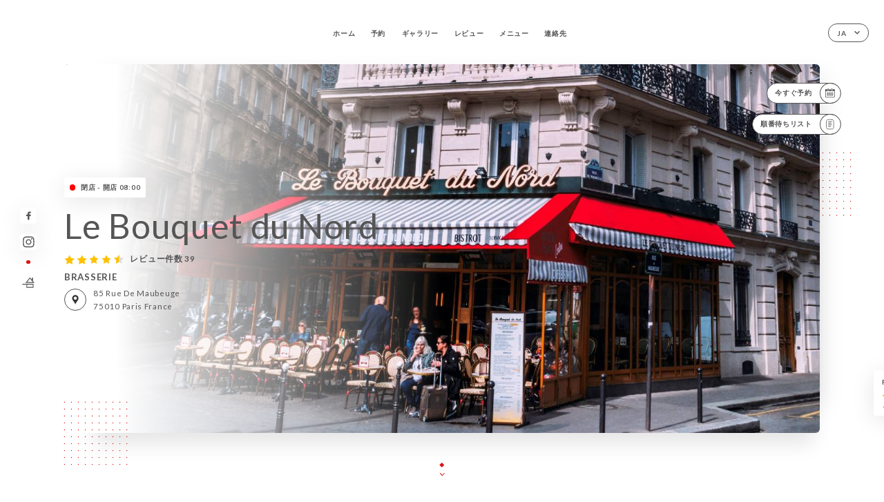

--- FILE ---
content_type: text/html; charset=UTF-8
request_url: https://lebouquetdunord.fr/ja
body_size: 7828
content:
<!DOCTYPE html>
<html lang="ja">
    <head>
        <meta charset="utf-8">
        <meta name="viewport" content="width=device-width, initial-scale=1, maximum-scale=1">
        <meta name="csrf-token" content="xzQvxWAPw9BqUaGz4fkWq7O2c2Me2z1JfL02NJg5">
                    <link rel="apple-touch-icon" sizes="180x180" href="https://lebouquetdunord.fr/favicons/apple-touch-icon.png">
            <link rel="icon" type="image/png" sizes="32x32" href="https://lebouquetdunord.fr/favicons/favicon-32x32.png">
            <link rel="icon" type="image/png" sizes="16x16" href="https://lebouquetdunord.fr/favicons/favicon-16x16.png">
        
        <title>LE BOUQUET DU NORD I Site officiel, réservez en ligne </title>

        <!-- Styles -->
        <link rel="stylesheet" href="/css/app.css?id=0ef99605022392d7dced500510acf1e4">

        <script async src="https://www.googletagmanager.com/gtag/js?id=G-RBH1XXM88G"></script>
        <script>
            window.dataLayer = window.dataLayer || [];
            function gtag(){dataLayer.push(arguments);}

            gtag('js', new Date());
            gtag('set', { 'shop_id': '1354', 'source': 'minisite', 'click_type': 'info' });
            gtag('config', 'G-RBH1XXM88G', { send_page_view: false });
            gtag('event', 'page_view', { 'shop_id': '1354', 'source': 'minisite', 'click_type': 'info' });

            function gcallback(callback, timeout) {
                var called = false;
                function fn() {
                    if (!called) {
                        called = true;
                        callback();
                    }
                }
                setTimeout(fn, timeout || 1000);
                return fn;
            }

            function gevent(eventName, data = {}, timeout = null) {
                if (typeof data !== 'object') {
                    throw new Error('data must be an object.');
                }

                if (timeout !== null && (typeof timeout !== 'number' || timeout <= 0)) {
                    throw new Error('Timeout must be a valid positive number.');
                }

                data['source'] = data['source'] || 'uniiti';
                data['click_type'] = data['click_type'] || 'info';
                data['shop_id'] = '1354';

                if (timeout && data['hitCallback']) {
                    data['hitCallback'] = gcallback(data['hitCallback'], timeout);
                }

                gtag('event', eventName, data);
            }
        </script>
        <!-- Scripts -->
        <script src="/js/app.js?id=4ef27fb7b2905857220db1d609121ff7" defer></script>       

        
    </head>
    <body>
        <div class="container white">
            <div class="main-section">
        <!-- Adding #header__navigation -->
<div class="header-contain ">
    <button type="button" class="burger-menu" id="burger_menu">
        <span class="burger-circle">
            <span class="burger-bars">
                <span class="first-bar"></span>
                <span class="second-bar"></span>
                <span class="third-bar"></span>
            </span>
        </span>
        <div class="menu-text">メニュー</div>
    </button>
    <div class="lang">
        <span class="btn-primary">
            <span class="text">
                ja
            </span>
            <span class="icon">
                <i class="ic ic-arrow-down"></i>
            </span>
        </span>
    
        <div class="lang_contain drop-flag">
    <div class="blur_lang"></div>
    <div class="lang_container ">
        <a href="#" class="close">
            <i class="ic ic-close"></i>
        </a>
        <div class="header_lang">
            <img src="/svg/shapes/language_illu.svg" alt="">
            <p>使用する言語を選択してください：</p>
        </div>
        <ul>
                                                                                                                                                                                                                                                                                <li>
                        <a class="active" href="/ja/">
                            <i class="flag flag-ja"></i>
                            <span>日本語</span>
                            <i class="ic ic_check_lang"></i>
                        </a>
                    </li>
                                                                                                                                                                                                    
                                                <li>
                        <a href="/fr/">
                            <i class="flag flag-fr"></i>
                            <span>フランス語</span>
                        </a>
                    </li>
                                                                <li>
                        <a href="/en/">
                            <i class="flag flag-en"></i>
                            <span>英語</span>
                        </a>
                    </li>
                                                                <li>
                        <a href="/es/">
                            <i class="flag flag-es"></i>
                            <span>スペイン語</span>
                        </a>
                    </li>
                                                                <li>
                        <a href="/ca/">
                            <i class="flag flag-ca"></i>
                            <span>カタルーニャ語</span>
                        </a>
                    </li>
                                                                <li>
                        <a href="/it/">
                            <i class="flag flag-it"></i>
                            <span>イタリア語</span>
                        </a>
                    </li>
                                                                <li>
                        <a href="/de/">
                            <i class="flag flag-de"></i>
                            <span>ドイツ語</span>
                        </a>
                    </li>
                                                                <li>
                        <a href="/pt/">
                            <i class="flag flag-pt"></i>
                            <span>ポルトガル語</span>
                        </a>
                    </li>
                                                                <li>
                        <a href="/zh/">
                            <i class="flag flag-zh"></i>
                            <span>简体中文（中国語）</span>
                        </a>
                    </li>
                                                                                            <li>
                        <a href="/ru/">
                            <i class="flag flag-ru"></i>
                            <span>ロシア語</span>
                        </a>
                    </li>
                                                                <li>
                        <a href="/ar/">
                            <i class="flag flag-ar"></i>
                            <span>アラビア語</span>
                        </a>
                    </li>
                                                                <li>
                        <a href="/nl/">
                            <i class="flag flag-nl"></i>
                            <span>オランダ語</span>
                        </a>
                    </li>
                                                                <li>
                        <a href="/ko/">
                            <i class="flag flag-ko"></i>
                            <span>한국어（韓国語）</span>
                        </a>
                    </li>
                                                                <li>
                        <a href="/cs/">
                            <i class="flag flag-cs"></i>
                            <span>チェコ語</span>
                        </a>
                    </li>
                                                                <li>
                        <a href="/el/">
                            <i class="flag flag-el"></i>
                            <span>ギリシャ語</span>
                        </a>
                    </li>
                                    </ul>
    </div>
</div>
    
    </div>
    <div class="blur-main-menu"></div>
    <section class="menu-bar">
        <div class="row">
            <span class="menu-close" id="menu_close"></span>
            <header>
                <!-- Header Menu navigation -->
                <div class="menu-overlay-mobile">
                    <div class="pattern-1 pattern-top pattern"></div>
                    <div class="pattern-1 pattern-bottom pattern"></div>
                    <!-- Social Media Links -->
                    <div class="social-networks">
                                                <a href="https://www.facebook.com/Le-Bouquet-du-Nord-463155543696595/" target="_blank" title="Facebook">
                            <i class="fa-brands fa-facebook"></i>
                        </a>
                                                <a href="https://www.instagram.com/lebouquetdunord/" target="_blank" title="Instagram">
                            <i class="fa-brands fa-instagram"></i>
                        </a>
                                            </div>
                    <!-- Social Media Links -->
                </div>
                <!-- Header Menu navigation -->
                <div class="header__menu-right">
                    <div class=" menu__items">
                        <ul class="menu">
                                                                                                <li><a href="https://lebouquetdunord.fr/ja" class=" link">ホーム</a></li>
                                                                                                                                            <li><a href="https://lebouquetdunord.fr/ja/booking" class=" link">予約</a></li>
                                                                                                            
                                                                    
                                                                                                <li><a href="https://lebouquetdunord.fr/ja/gallery" class=" link">ギャラリー</a></li>
                                                                                                    
                                                                                                <li><a href="https://lebouquetdunord.fr/ja/opinions" class=" link">レビュー</a></li>
                                                                                                    
                                                                                                <li><a href="https://lebouquetdunord.fr/ja/services" class=" link">メニュー</a></li>
                                                                                                    
                                                                                                <li><a href="https://lebouquetdunord.fr/ja/contact" class=" link">連絡先</a></li>
                                                                                                    
                                                    </ul>
                    </div>
                </div>
                <!-- Header Menu navigation -->
            </header>
        </div>
    </section>
    <!-- End #header__navigation -->
</div>
        <!-- Top Main Page Section -->
        <div class="scroll-section">
            <!-- See more Button scroll -->            
        </div>        
        <!-- Square Pattern -->
        <div class="pattern-1 pattern-left pattern"></div>
        <div class="pattern-1 pattern-right pattern"></div>
        <!-- Square Pattern -->
        <main style="background-image: url(https://uniiti.com/images/shops/slides/5a3711c6b1c4e48ad2842e239574ac2a5bbd5492.jpeg)">
            <section>
                            <div class="filter"></div>
                
                <!-- Social Media Links -->
                <div class="social-networks">
                                            <a href="https://www.facebook.com/Le-Bouquet-du-Nord-463155543696595/" target="_blank" title="Facebook">
                            <i class="fa-brands fa-facebook"></i>
                        </a>
                                            <a href="https://www.instagram.com/lebouquetdunord/" target="_blank" title="Instagram">
                            <i class="fa-brands fa-instagram"></i>
                        </a>
                                                            <div class="diveder"></div>
                        <!-- Social Media Links -->
                                                                <i class="bd bd-faitmaison" title="Fait Maison"></i>
                                    </div>
                <!-- Social Media Links -->

                <!-- Voir sur la carte Button -->
                <div class="main-top vnoir-rvs">
                    <div class="header__menu-left">
                                                    <div class="menu__btns">
                                <a href="https://lebouquetdunord.fr/ja/booking" class="btn-primary">
                                    <span class="text">
                                        今すぐ予約
                                    </span>
                                    <span class="icon">
                                        <i class="ic ic-calendar"></i>
                                    </span>
                                </a>
                            </div>
                                                                                                                        <div class="menu__btns">
                            <a href="#" data-slug="le-bouquet-du-nord" data-lang="ja" class="btn-primary waitlistBtn">
                                <span class="text">
                                    順番待ちリスト
                                </span>
                                <span class="icon">
                                    <i class="ic ic-waitlis"></i>
                                </span>
                            </a>
                            <div class="blur_lang"></div>
                            <div class="headerMenuLeftOpen ">
                                <a href="#" class="close">
                                    <i class="ic ic-close"></i>
                                </a>
                                <div class="content waitlistIframe">

                                </div>
                            </div>
                        </div>
                                            </div>
                </div>
                <!-- Voir sur la carte Button -->                
    
                <!-- Content of Top main page -->
                <div class="main-middle middle_homepage">
                    <div class="block-status">
                        <span class="status closed"></span>
                        <p>閉店 - 開店 08:00</p>
                    </div>
                    <div class="mobile-pattern pattern-1"></div>
                    <div class="block-headline">
                                                    <h1 class="desktop-logo">
                                Le Bouquet du Nord
                            </h1>
                                                <!-- Review -->
                                                <div class="avis">
                            <a href="https://lebouquetdunord.fr/ja/opinions" class="stars">
                                                                                                            
                                        <i class="fa fa-star"></i>
                                                                                                                                                
                                        <i class="fa fa-star"></i>
                                                                                                                                                
                                        <i class="fa fa-star"></i>
                                                                                                                                                
                                        <i class="fa fa-star"></i>
                                                                                                                                                
                                        <i class="fa fa-star-half"></i>
                                                                                                    <span class=""> レビュー件数 39</span>
                            </a>
                        </div>
                        <h3>
                            BRASSERIE
                        </h3>
                        <div class="address-carte">
                            <div class="carte">
                                                            <a href="https://www.google.com/maps/place/?q=place_id:ChIJ06fRBWxu5kcRZkS_HLneOAk" class="btn-primary" target="_blank">
                                    <span class="icon">
                                        <i class="ic ic-map"></i>
                                    </span>
                                </a>
                                <a href="https://www.google.com/maps/place/?q=place_id:ChIJ06fRBWxu5kcRZkS_HLneOAk" class="link_add" target="_blank">
                                                                            <span>85 Rue de Maubeuge</span>
                                        <span>75010 Paris France</span>
                                                                    </a>
                                                        </div>
                        </div>
                    </div>
                    <div class="badges">
                        <!-- Social Media Links -->
                        <div class="social-networks mobile-social">
                                                            <a href="https://www.facebook.com/Le-Bouquet-du-Nord-463155543696595/" target="_blank" title="Facebook">
                                    <i class="fa-brands fa-facebook"></i>
                                </a>
                                                            <a href="https://www.instagram.com/lebouquetdunord/" target="_blank" title="Instagram">
                                    <i class="fa-brands fa-instagram"></i>
                                </a>
                                                    </div>
                                                    <!-- Social Media Links -->
                            <div class="divider"></div>
                                                                            <i class="bd bd-faitmaison" title="Fait Maison"></i>
                                             </div>
                </div>
                <!-- Content of Top main page -->
                                <!-- Review Block -->
                <div class="main-bottom">
                    <div class="block-avis">
                        <div class="link-arrow">
                            <a href="https://lebouquetdunord.fr/ja/opinions">
                                <i class="ic ic-arrow-right"></i>
                            </a>
                        </div>
                        <p class="avis-name">
                            Franois R.の評価
                        </p>
                        <!-- Review -->
                                                <div class="avis">
                            <a href="https://lebouquetdunord.fr/ja/opinions" class="stars">
                                                                                                            
                                        <i class="fa fa-star"></i>
                                                                                                                                                
                                        <i class="fa fa-star"></i>
                                                                                                                                                
                                        <i class="fa fa-star"></i>
                                                                                                                                                
                                        <i class="fa fa-star"></i>
                                                                                                                                                
                                        <i class="fa fa-star-empty"></i>
                                                                                                    <span> 4/5</span>
                            </a>
                        </div>
                                            </div>
                </div>
                <!-- Review Block -->
                            </section>
        </main>
        <div class="scroll-section">
            <!-- See more Button scroll -->
            <a href="#scroll" type="button" class="see-more">
                <span class="square"></span>
                <span class="arrow"></span>
            </a>
            <!-- See more Button scroll -->            
        </div>
        <!-- End Top Main Page Section -->
    </div>
    <div class="reach"></div>
    
    <!-- Latest News Section -->
    <section>
        <div id="scroll"></div>
        <div class="contain">
            <!-- Latest News Card Section -->
                        <!-- End Latest News Card Section -->
            <!-- About Us Section -->
            <div class="row">
                                <div class="about-us margin_added ">
                    <div class="pattern-about_us"></div>
                    <div class="title-about">
                        <h2>
                            弊社について
                        </h2>
                    </div>
                    <div class="description">
                        <p style="text-align: center;">&nbsp;</p>
<p style="text-align: center;"><span style="color: #0000ff;"><strong><span style="font-size: 18px;">SERVICE EN CONTINU&nbsp;</span></strong>&nbsp;</span></p>
<p style="text-align: center;"><span style="font-size: 14px; color: #808080;">&deg;&deg;&deg;&deg;&deg;&deg;&deg;&deg;&deg;&deg;&deg;&deg;&deg;&deg;&deg;&deg;&deg;&deg;&deg;&deg;&deg;&deg;&deg;&deg;&deg;&deg;&deg;&deg;</span><span style="font-size: 14px; color: #808080;">&deg;&deg;&deg;&deg;&deg;&deg;&deg;&deg;&deg;&deg;&deg;&deg;&deg;&deg;&deg;&deg;</span></p>
<p style="text-align: center;">&nbsp;</p>
<p style="text-align: center;"><span style="font-size: 18px;">Situ&eacute; dans le 10&egrave;me arrondissement de Paris, le Bouquet du Nord vous accueille dans un cadre&nbsp; convivial&nbsp;afin que vous puissiez passer un moment inoubliable en famille ou entre amis.&nbsp;La carte et le menu conviennent &agrave; tous les go&ucirc;ts.</span></p>
                    </div>
                </div>
                        </div>
            <!-- End About Us Section -->
            <!-- Review Section -->
                        <div class="row">
                <div class=" review">
                    <div class="left-review">
                        <h2>
                            最新のレビュー
                        </h2>
                        <a href="https://lebouquetdunord.fr/ja/opinions" class="btn-primary desktop">
                            <span class="text">
                                もっとレビューを見る
                            </span>
                            <span class="icon">
                                <i class="ic ic-star"></i>
                            </span>
                        </a>
                    </div>
                    <div class="right-review">
                        <div class="quote-left pattern pattern-1"></div>
                        <i class="ic ic-quote-left"></i>
                        <div class="contain-quote left"></div>
                        <div class="content">
                            <div class="review-name">
                                <p>
                                    Franois R.の評価
                                </p>
                                <!-- Review -->
                                                                <div class="avis">
                                    <a href="https://lebouquetdunord.fr/ja/opinions" class="stars">
                                                                                                                                    
                                                <i class="fa fa-star"></i>
                                                                                                                                                                                
                                                <i class="fa fa-star"></i>
                                                                                                                                                                                
                                                <i class="fa fa-star"></i>
                                                                                                                                                                                
                                                <i class="fa fa-star"></i>
                                                                                                                                                                                
                                                <i class="fa fa-star-empty"></i>
                                                                                                                            <span> 4 / 5</span>
                                    </a>
                                </div>
                            </div>
                            <div class="description">
                                                                
                                <div class="date">
                                    <span>
                                        09/11/2025
                                    </span>
                                    •
                                    <span>
                                        05:47
                                    </span>
                                </div>
                            </div>
                            <a href="https://lebouquetdunord.fr/ja/opinions" class="btn-primary mobile">
                                <span class="text">
                                    もっとレビューを見る
                                </span>
                                <span class="icon">
                                    <i class="ic ic-star"></i>
                                </span>
                            </a>
                        </div>
                        <div class="quote-right pattern pattern-1"></div>
                        <i class="ic ic-quote-right"></i>
                        <div class="contain-quote right"></div>                        
                    </div>
                </div>
            </div>
                        <!-- End Review Section -->
        </div>
    </section>
    <!-- End Latest News Section -->
    <!-- Map Section -->
    <section class="map-holder">

        <div class="map-shadow-top"></div>
        <div class="map-shadow-bottom"></div>
        <div id="map" class="map"></div>

        <div class="map-details">
            <div class="contain">
                <div class="row">
                    <div class="map-info">
                        <div class="top-info">
                            <div class="left">
                                <i class="ic ic-map-black"></i>
                                <p>
                                                                            <span>85 Rue de Maubeuge</span>
                                        <span>75010 Paris France</span>
                                                                    </p>
                            </div>
                            <div class="right">
                                                                <a href="https://www.google.com/maps/place/?q=place_id:ChIJ06fRBWxu5kcRZkS_HLneOAk" target="_blank" class="see-more">
                                        <i class="ic ic-arrow-right"></i>
                                    </a>
                                                            </div>
                        </div>
                        <div class="days-info">
                            <ul class="">
                                
                                                                <li>
                                    <span class="days">月曜日</span>
                                    <span class="hours">
                                                                                    08:00-23:00
                                                                                </span>
                                </li>
                                                                <li>
                                    <span class="days">火曜日</span>
                                    <span class="hours">
                                                                                    08:00-23:00
                                                                                </span>
                                </li>
                                                                <li>
                                    <span class="days">水曜日</span>
                                    <span class="hours">
                                                                                    08:00-23:00
                                                                                </span>
                                </li>
                                                                <li>
                                    <span class="days">木曜日</span>
                                    <span class="hours">
                                                                                    08:00-23:00
                                                                                </span>
                                </li>
                                                                <li>
                                    <span class="days">金曜日</span>
                                    <span class="hours">
                                                                                    08:00-23:00
                                                                                </span>
                                </li>
                                                                <li>
                                    <span class="days">土曜日</span>
                                    <span class="hours">
                                                                                    08:00-23:00
                                                                                </span>
                                </li>
                                                                <li>
                                    <span class="days">日曜日</span>
                                    <span class="hours">
                                                                                    09:00-23:00
                                                                                </span>
                                </li>
                                                            </ul>
                        </div>
                    </div>
                </div>
            </div>
        </div>
    </section>
    <!-- End Map Section -->
    <!-- Newsletter Section -->
    <section>
        <div class="contain">
            <div class="row news_marg">
                                <div class="newsletter ">
                    <div class="left">
                        <div class="newsletter-example">
                            <div class="pattern-1 pattern-left pattern"></div>
                            <div class="pattern-1 pattern-right pattern"></div>
                            <div class="card-contain">
                                <div class="sp sp-drawing-arrow"></div>
                                <div class="card">
                                    <div class="content">
                                        <h3>
                                            Le Bouquet du Nord
                                        </h3>
                                        <p>
                                            今夜のイベントに参加…
                                        </p>
                                    </div>
                                    <div class="date">
                                        <span>
                                            5分前
                                        </span>
                                    </div>
                                </div>
                                <div class="loading">
                                    <div class="body-content">
                                        <div class="loading-text header-loading"></div>
                                        <div class="loading-text content-loading"></div>
                                    </div>
                                    <div class="header-content">
                                        <div class="loading-text date-loading"></div>
                                    </div>
                                </div>
                                <div class="loading">
                                    <div class="body-content">
                                        <div class="loading-text header-loading"></div>
                                    </div>
                                    <div class="header-content">
                                        <div class="loading-text date-loading"></div>
                                    </div>
                                </div>
                            </div>
                        </div>
                    </div>
                    <div class="right">
                        <div class="newsletter-shape">
                            <div class="pattern-1 pattern"></div>
                            <div class="newsletter-mobile"></div>
                        </div>
                        <div class="newsletter-details">
    <h2>
        Le Bouquet du Nordのすべてのニュースをフォロー
    </h2>
    <!-- Social Media Links -->
    <div class="social-networks">
            <a href="https://www.facebook.com/Le-Bouquet-du-Nord-463155543696595/" target="_blank" title="Facebook">
            <i class="fa-brands fa-facebook"></i>
        </a>
            <a href="https://www.instagram.com/lebouquetdunord/" target="_blank" title="Instagram">
            <i class="fa-brands fa-instagram"></i>
        </a>
        </div>
    <!-- Social Media Links -->
    <p>
        ニュースレターに登録して、今後のイベントやプロモーションの最新情報を入手してください。
    </p>
    <div class="info-letter"></div>
    <div class="form-input">
        <form id="form" method="POST"
      action="https://lebouquetdunord.fr/ja/submit-newsletter"
      class="form-letter"
>
    <input type="hidden" name="_token" value="xzQvxWAPw9BqUaGz4fkWq7O2c2Me2z1JfL02NJg5">
    
    <input class="checkfield" name="email" placeholder="メールアドレス…">
            <button id="addLetter" type="submit">OK</button>
</form>
    </div>
</div>                    </div>
                </div>
                            </div>
        </div>
    </section>
    <!-- End Newsletter Section -->
    <!-- News Articles -->
        <!-- End News Articles -->
    <section>
        <div class="contain">
                </div>
    </section>

            <section class="badges-footer">
                <div class="contain">
                    <div class="row ">
                        <h3>その他のサイト：</h3>
                        <ul>
                                                            <li class="tooltip">
                                    <a href="https://www.tripadvisor.fr/Restaurant_Review-g187147-d795440-Reviews-Le_Bouquet_du_Nord-Paris_Ile_de_France.html" target="_blank">
                                        <i class="bd bd-tripadvisor"></i>
                                    </a>
                                    <span class="tooltiptext">Trip Advisor</span>
                                </li>
                                                            <li class="tooltip">
                                    <a href="https://www.yelp.fr/biz/le-bouquet-du-nord-paris" target="_blank">
                                        <i class="bd bd-yelp"></i>
                                    </a>
                                    <span class="tooltiptext">Yelp</span>
                                </li>
                                                            <li class="tooltip">
                                    <a href="https://uniiti.com/shop/le-bouquet-du-nord" target="_blank">
                                        <i class="bd bd-uniiti"></i>
                                    </a>
                                    <span class="tooltiptext">Uniiti</span>
                                </li>
                                                            <li class="tooltip">
                                    <a href="https://fr.foursquare.com/v/le-bouquet-du-nord/4c18b9156a21c9b65d5bc997" target="_blank">
                                        <i class="bd bd-foursquare"></i>
                                    </a>
                                    <span class="tooltiptext">Foursquare</span>
                                </li>
                                                            <li class="tooltip">
                                    <a href="https://www.pagesjaunes.fr/pros/05421046" target="_blank">
                                        <i class="bd bd-pagesjaunes"></i>
                                    </a>
                                    <span class="tooltiptext">Pages Jaunes</span>
                                </li>
                                                    </ul>
                    </div>
                </div>
            </section>

            <section class="footer">
                <div class="contain">
                    <div class="row">
                        <div class="footer-container">
                            <div class="footer-identity">
                                <h2>Le Bouquet du Nord</h2>
                                <address>
                                                                            <span>85 Rue de Maubeuge</span>
                                        <span>75010 Paris France</span>
                                                                    </address>
                                                                    <a href="tel:+33148782997" class="btn-primary phone_btn">
                                        <span class="text">
                                            +33148782997
                                        </span>
                                        <span class="icon">
                                            <i class="ic ic-phone"></i>
                                        </span>
                                    </a>
                                                                <div class="lang">
                                    <span class="btn-primary">
                                        <span class="text">
                                            ja
                                        </span>
                                        <span class="icon">
                                            <i class="ic ic-arrow-down"></i>
                                        </span>
                                    </span>
                                
                                    <div class="lang_contain drop-flag">
    <div class="blur_lang"></div>
    <div class="lang_container ">
        <a href="#" class="close">
            <i class="ic ic-close"></i>
        </a>
        <div class="header_lang">
            <img src="/svg/shapes/language_illu.svg" alt="">
            <p>使用する言語を選択してください：</p>
        </div>
        <ul>
                                                                                                                                                                                                                                                                                <li>
                        <a class="active" href="/ja/">
                            <i class="flag flag-ja"></i>
                            <span>日本語</span>
                            <i class="ic ic_check_lang"></i>
                        </a>
                    </li>
                                                                                                                                                                                                    
                                                <li>
                        <a href="/fr/">
                            <i class="flag flag-fr"></i>
                            <span>フランス語</span>
                        </a>
                    </li>
                                                                <li>
                        <a href="/en/">
                            <i class="flag flag-en"></i>
                            <span>英語</span>
                        </a>
                    </li>
                                                                <li>
                        <a href="/es/">
                            <i class="flag flag-es"></i>
                            <span>スペイン語</span>
                        </a>
                    </li>
                                                                <li>
                        <a href="/ca/">
                            <i class="flag flag-ca"></i>
                            <span>カタルーニャ語</span>
                        </a>
                    </li>
                                                                <li>
                        <a href="/it/">
                            <i class="flag flag-it"></i>
                            <span>イタリア語</span>
                        </a>
                    </li>
                                                                <li>
                        <a href="/de/">
                            <i class="flag flag-de"></i>
                            <span>ドイツ語</span>
                        </a>
                    </li>
                                                                <li>
                        <a href="/pt/">
                            <i class="flag flag-pt"></i>
                            <span>ポルトガル語</span>
                        </a>
                    </li>
                                                                <li>
                        <a href="/zh/">
                            <i class="flag flag-zh"></i>
                            <span>简体中文（中国語）</span>
                        </a>
                    </li>
                                                                                            <li>
                        <a href="/ru/">
                            <i class="flag flag-ru"></i>
                            <span>ロシア語</span>
                        </a>
                    </li>
                                                                <li>
                        <a href="/ar/">
                            <i class="flag flag-ar"></i>
                            <span>アラビア語</span>
                        </a>
                    </li>
                                                                <li>
                        <a href="/nl/">
                            <i class="flag flag-nl"></i>
                            <span>オランダ語</span>
                        </a>
                    </li>
                                                                <li>
                        <a href="/ko/">
                            <i class="flag flag-ko"></i>
                            <span>한국어（韓国語）</span>
                        </a>
                    </li>
                                                                <li>
                        <a href="/cs/">
                            <i class="flag flag-cs"></i>
                            <span>チェコ語</span>
                        </a>
                    </li>
                                                                <li>
                        <a href="/el/">
                            <i class="flag flag-el"></i>
                            <span>ギリシャ語</span>
                        </a>
                    </li>
                                    </ul>
    </div>
</div>
                                
                                </div>
                            </div>
                            <div class="footer-list ">
                                <ul>
                                                                                                                        <li><a href="https://lebouquetdunord.fr/ja" class="link">ホーム</a></li>
                                                                                                                                                                <li><a href="https://lebouquetdunord.fr/ja/gallery" class="link">ギャラリー</a></li>
                                                                                                                                                                <li><a href="https://lebouquetdunord.fr/ja/opinions" class="link">レビュー</a></li>
                                                                                                                                                                <li><a href="https://lebouquetdunord.fr/ja/services" class="link">メニュー</a></li>
                                                                                                                                                                <li><a href="https://lebouquetdunord.fr/ja/contact" class="link">連絡先</a></li>
                                                                                                                <li><a href="https://lebouquetdunord.fr/ja/legal-notice">法的通知</a></li>
                                </ul>
                            </div>
                                                        <div class="divider"></div>
                            <div class="newsletter ">
                                <div class="right">
                                    <div class="newsletter-details">
    <h2>
        Le Bouquet du Nordのすべてのニュースをフォロー
    </h2>
    <!-- Social Media Links -->
    <div class="social-networks">
            <a href="https://www.facebook.com/Le-Bouquet-du-Nord-463155543696595/" target="_blank" title="Facebook">
            <i class="fa-brands fa-facebook"></i>
        </a>
            <a href="https://www.instagram.com/lebouquetdunord/" target="_blank" title="Instagram">
            <i class="fa-brands fa-instagram"></i>
        </a>
        </div>
    <!-- Social Media Links -->
    <p>
        ニュースレターに登録して、今後のイベントやプロモーションの最新情報を入手してください。
    </p>
    <div class="info-letter"></div>
    <div class="form-input">
        <form id="form" method="POST"
      action="https://lebouquetdunord.fr/ja/submit-newsletter"
      class="form-letter"
>
    <input type="hidden" name="_token" value="xzQvxWAPw9BqUaGz4fkWq7O2c2Me2z1JfL02NJg5">
    
    <input class="checkfield" name="email" placeholder="メールアドレス…">
            <button id="addLetter" type="submit">OK</button>
</form>
    </div>
</div>                                </div>
                            </div>
                                                        
                        </div>
                        <div class="copyright-container">
                            <div class="copyright">© Copyright 2026 - Le Bouquet du Nord - all rights reserved</div>
                            <div class="designed-by ">
                                <span>UNIITI作成ウェブサイト</span>
                                <span class="ic ic-heart"></span>
                                <span>愛を込めて、</span>
                                <div class="dashed"></div>
                                <span class="ic ic-eiffeltower"></span>
                                <span>パリより <a href="https://uniiti.com/" target="_blank">Uniiti</a></span>
                            </div>
                        </div>
                    </div>
                </div>
            </section>

            <!-- Scroll bottom secttion-->
                                                <nav class="reserve-section">    
                        <a href="https://lebouquetdunord.fr/ja/booking" target=&quot;_blank&quot;>
                            <i class="illu illu-waitlist"></i>
                            <span>今すぐ予約</span>
                        </a>
                    </nav>                    
                            
            <!-- Quick links-->
            <nav class="nav-mobile">
                            </nav>



        </div>

        
        <style>        
            main section .see-more .square,
            .header-page .articles .contain .row .card .content .left h2::after,
            .header-page .events .contain .row .card .content .left h2::after,
            .faq .contain .row .question::after, .legales .contain .row .question::after,
            .row header .header__menu-right .menu__items .menu li .link:hover::after,
            .row header .header__menu-right .menu__items .menu li .link:hover::before,
            .row header .header__menu-right .menu__items .menu li .active::before,
            .row header .header__menu-right .menu__items .menu li .active::after,
            section .contain .row .latest-news .news-content .left .title a::after,
            .scroll-section .see-more .square,
            .services_items::after,
            .services .contain .row .services_menu .services_pack .info_menu .info p::after,
            .social-networks .diveder,
            .reserve-section,
            .container.dark .both-btn .divider,
            .container.black .both-btn .divider {
                background-color: #DB1414;
            }
            .black main section .filter {
                background-color: #FFFFFF;
                opacity: 0.4                
            }
            .row .about-us .description,
            main section .see-more .arrow,
            .scroll-section .see-more .square,
            .scroll-section .see-more .arrow,
            .btn-primary:hover,
            .btn-primary:hover .icon,
            .see-more:hover,
            .read-more a:hover,
            .read-more span:hover,
            .container.dark .btn-primary:hover,
            main section .main-bottom .block-avis .link-arrow a:hover,
            .services .contain .row .header .tabs .tab-item a.active-item,
            .services .contain .row .header .tabs .tab-item a:hover {
                border-color: #DB1414 !important;
            }
            .container .lang .lang_contain .lang_container ul li a:hover,
            .container .lang .lang_contain .lang_container ul li a.active {
                border-color: #DB1414 !important;
                box-shadow: 0px 8px 34px rgba(0, 0, 0, 0.06);
            }
            .pattern,
            .row .review .right-review .ic-quote-left,
            .row .review .right-review .ic-quote-right,
            .quotes .row .ic,
            .container.black main section .main-middle .mobile-pattern,
            main section .main-middle .mobile-pattern,
            .news-articles .left .arrows-news,
            .services .contain .row .notice .ic-info-services,
            .services .contain .row .services_menu .divider i,
            section .contain .row .latest-news .news-image,
            .news-articles .right .articles-card .image,
            .container.dark .reserve-section a .illu-reserver,
            .container.dark .reserve-section a .illu-order,
            .container.black .reserve-section a .illu-reserver,
            .container.black .reserve-section a .illu-order,
            .container.dark .reserve-section a .illu-waitlist,
            .container.black .reserve-section a .illu-waitlist,
            .container .lang .lang_contain .lang_container ul li .ic_check_lang,
            .gallery .row .video-swiper .swiper-slide-video .swiper-slide .thumb_cover{ 
                background-color: #DB1414;
                -webkit-mask-size: contain;
                mask-size: cover;
                -webkit-mask-repeat: no-repeat;
                -webkit-mask-position: center center;                
            }
            .container.dark .reserve-section span,
            .container.black .reserve-section span {
                color: #DB1414;
            }
            .row .about-us .description a,
            .article-detail .contain .row .content .content-description a{
                color: #DB1414;
                text-decoration: underline;
                display: inline-block;
            }
            .booking .row .links a:hover,
            .booking .contain .row .iframe .links a:hover,
            .usel .contain .row .iframe .links a:hover {
                border-color: #DB1414;
                color: #DB1414 !important;
            }
            main section .main-middle .block-headline h1 {
                font-size: clamp(30px, 60px, 50px);
            }
            @media  screen and (max-width: 1024px) {
                main section .main-middle .block-headline .block-logo .filter-logo-desktop {
                        display: none;
                }
                main section .main-middle .block-headline .block-logo .filter-logo-mobile {
                    display: flex;
                    align-items: center;
                    justify-content: center;                    
                }                
                main section .main-middle .block-headline h1 {
                    font-size: clamp(30px,60px, 50px);
                    line-height: 60px;
                }
            }
        </style>
    </body>
</html>
<script>
    translation = {
        empty_field: 'エラー メールアドレスが入力してください',
        newsletter_success: 'ニュースレターへの登録が完了しました。',
        newsletter_error: 'メールアドレスの形式が有効ではありません。（例：name@domain.com）。',
        newsletter_exist: 'エラー すでにニュースレターにご登録いただいています',
    },
    shop = {
        longitude: '2.3525792',
        latitude: '48.8808257'
    },
    env = {
        BOOKING_PARAM: 'https://uniiti.com',
        CURRENT_DOMAIN: 'lebouquetdunord.fr',
        uniiti_id: '1354',
        MAP_API_TOKEN:  '2a13d35f-bfc9-4a00-aa02-10963c4ece41',
    }
</script>



--- FILE ---
content_type: image/svg+xml
request_url: https://lebouquetdunord.fr/svg/badges/badge-yelp.svg
body_size: 1557
content:
<svg xmlns="http://www.w3.org/2000/svg" width="60" height="60" viewBox="0 0 60 60">
    <g fill="none" fill-rule="evenodd">
        <g fill="#27499F">
            <g>
                <path d="M29.2 38.288c.967.356 1.402.987 1.41 2.094.009 1.524.002 3.048.002 4.572h-.06c0 1.553.031 3.108-.01 4.66-.038 1.432-.883 2.175-2.303 1.974-2.446-.346-4.741-1.164-6.808-2.524-1.287-.847-1.45-1.946-.482-3.125 1.935-2.36 3.9-4.695 5.875-7.023.681-.803 1.443-.972 2.376-.628zm6.811-1.996c3.013.986 6.011 2.01 9.02 3.007.865.286 1.294.857 1.329 1.918-.076.24-.157.647-.331 1.01-1.04 2.167-2.458 4.061-4.33 5.58-1.31 1.062-2.328.88-3.21-.534-1.596-2.561-3.18-5.129-4.718-7.723-.788-1.329-.206-2.805 1.225-3.25.312-.098.709-.108 1.015-.008zm-18.56-7.525c2.783 1.11 5.553 2.252 8.321 3.4 1.006.417 1.404 1.131 1.336 2.234-.062.994-.505 1.552-1.55 1.89-2.825.912-5.65 1.823-8.483 2.713-1.539.484-2.39.02-2.73-1.537-.21-.968-.345-2.19-.345-3.617 0-1.426.258-2.21.565-3.607.35-1.597 1.357-2.086 2.885-1.476zm24.135-6.931c2.078 1.805 3.574 4.038 4.412 6.658.368 1.15-.066 2.035-1.117 2.318-3.092.833-6.203 1.591-9.31 2.375-.168.042-.348.045-.42.054-.973.008-1.522-.466-1.91-1.189-.433-.802-.394-1.564.148-2.306 1.384-1.895 2.76-3.795 4.141-5.692.45-.616.892-1.239 1.364-1.836.763-.965 1.787-1.168 2.692-.382zM29.731 11.292c.318 4.969.671 9.936.97 14.907.043.715-.032 1.476-.24 2.16-.39 1.284-1.744 1.725-2.826.93-.506-.37-.949-.883-1.286-1.416-2.835-4.485-5.642-8.987-8.448-13.49-.763-1.226-.53-2.206.774-2.917 2.642-1.438 5.517-2.127 8.016-2.453 2.275-.11 2.925.494 3.04 2.279z" transform="translate(-258 -237) translate(258 237)"/>
            </g>
        </g>
    </g>
</svg>
